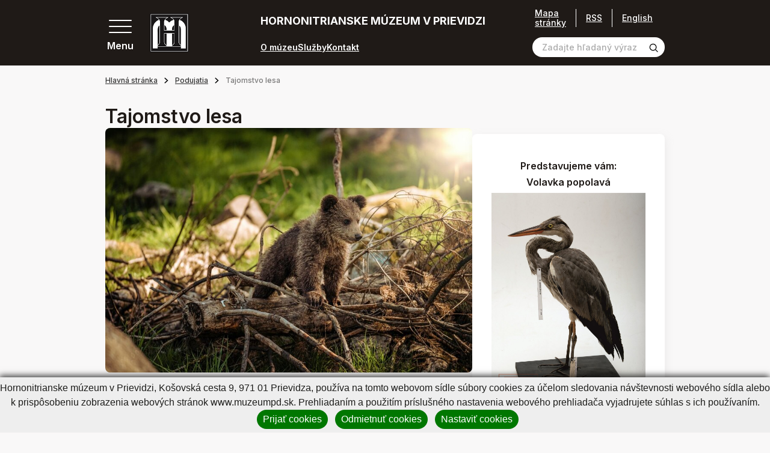

--- FILE ---
content_type: text/html; charset=UTF-8
request_url: https://www.muzeumpd.sk/podujatia/tajomstvo-lesa.html?page_id=15769
body_size: 32159
content:
<!DOCTYPE html>
<!--[if IE 8]><html class="no-js lt-ie9" lang="sk"><![endif]-->
<!--[if gt IE 8]><!-->
<html class="no-js" lang="sk"><!--<![endif]-->
<head>
    <meta charset="utf-8"/>
    <meta http-equiv="X-UA-Compatible" content="IE=edge">
    <meta name="viewport" content="width=device-width, initial-scale=1.0, maximum-scale=1.0, user-scalable=no">

            <title></title>


    <meta name="Generator" content="BUXUS">
    <meta name="author" content="">
    <meta name="designer" content="ui42 s.r.o">





    <link rel="preconnect" href="https://fonts.googleapis.com">
    <link rel="preconnect" href="https://fonts.gstatic.com" crossorigin="">
    <link href="https://fonts.googleapis.com/css2?family=Inter:wght@400;500;600;700&display=swap" rel="stylesheet">


    <link rel="stylesheet" media="print" href="/buxus/assets/css/print.css">

    <link rel="stylesheet" href="/buxus/assets/css/domain/muzeumpd.css">
    <meta name="robots" content="index, follow" />



<link rel="alternate" hreflang="sk" href="https://www.muzeumpd.sk/podujatia/tajomstvo-lesa.html?page_id=15769" />
<link rel="alternate" hreflang="en" href="https://www.muzeumpd.sk/hlavna-stranka/podujatia/tajomstvo-lesa.html?page_id=15769" />
<link rel="alternate" hreflang="x-default" href="https://www.muzeumpd.sk/podujatia/tajomstvo-lesa.html?page_id=15769" />

<meta property="og:title" content="">
<meta property="og:type" content="">
<meta property="og:description" content="">
<meta property="og:url" content="https://www.muzeumpd.sk/podujatia/tajomstvo-lesa.html?page_id=15769">
<meta property="og:locale" content="sk">


    <!--PAGE_ID: 15769 -->

    
    </head>
<body>

<svg width="0" height="0" class="d-none">
    <symbol id="email" viewBox="0 0 40 40" fill="none" xmlns="http://www.w3.org/2000/svg">
        <g clip-path="url(#clip0_70_4661)">
            <path d="M39.524 14.2913L35.2346 11.127V5.85938C35.2346 5.21219 34.7099 4.6875 34.0627 4.6875H26.6409L20.7034 0.234375C20.2867 -0.078125 19.7138 -0.078125 19.2971 0.234375L13.3596 4.6875H5.93774C5.29056 4.6875 4.76587 5.21219 4.76587 5.85938V11.127L0.476416 14.2913C0.176963 14.5123 0.000244141 14.8623 0.000244141 15.2344V38.8281C0.000244141 39.4753 0.524932 40 1.17212 40H38.8284C39.4756 40 40.0002 39.4753 40.0002 38.8281V15.2344C40.0002 14.8623 39.8235 14.5123 39.524 14.2913ZM37.6565 15.8261V19.1963L35.2346 20.4022V14.0395L37.6565 15.8261ZM20.0002 2.63672L22.7346 4.6875H17.2659L20.0002 2.63672ZM32.8909 7.03125V21.5692L20.0002 27.9878L7.10962 21.5692V7.03125H32.8909ZM4.76587 14.0395V20.4022L2.34399 19.1963V15.8261L4.76587 14.0395ZM2.34399 37.6562V21.8145L19.4779 30.3459C19.8068 30.5097 20.1936 30.5098 20.5226 30.3459L37.6565 21.8145V37.6562H2.34399Z" fill="black" stroke="black" stroke-width="0.5"/>
            <path d="M12.969 14.0625H27.0315C27.6787 14.0625 28.2034 13.5378 28.2034 12.8906C28.2034 12.2434 27.6787 11.7188 27.0315 11.7188H12.969C12.3218 11.7188 11.7971 12.2434 11.7971 12.8906C11.7971 13.5378 12.3218 14.0625 12.969 14.0625Z" fill="black" stroke="black" stroke-width="0.5"/>
            <path d="M12.969 18.75H20.0002C20.6474 18.75 21.1721 18.2253 21.1721 17.5781C21.1721 16.9309 20.6474 16.4062 20.0002 16.4062H12.969C12.3218 16.4062 11.7971 16.9309 11.7971 17.5781C11.7971 18.2253 12.3218 18.75 12.969 18.75Z" fill="black" stroke="black" stroke-width="0.5"/>
        </g>
        <defs>
            <clipPath id="clip0_70_4661">
                <rect width="40" height="40" fill="white" transform="translate(0.000244141)"/>
            </clipPath>
        </defs>
    </symbol>

    <symbol id="arrowRight" xmlns="http://www.w3.org/2000/svg" viewBox="0 0 9 14" fill="none"><path stroke="currentColor" stroke-width="2" d="m1 1 6 6-6 6"/></symbol>
    <symbol id="arrowLeft" xmlns="http://www.w3.org/2000/svg" viewBox="0 0 9 14" fill="none"><path stroke="currentColor" stroke-width="2" d="M8 13 2 7l6-6"/></symbol>
    <symbol id="arrowTop" xmlns="http://www.w3.org/2000/svg" viewBox="0 0 14 9" fill="none"><path stroke="currentColor" stroke-width="2" d="m1 8 6-6 6 6"/></symbol>
    <symbol id="arrowBottom" xmlns="http://www.w3.org/2000/svg" fill="none" viewBox="0 0 14 9"><path stroke="#0E1650" stroke-width="2" d="M13 1 7 7 1 1"/></symbol>

    <symbol id="image" xmlns="http://www.w3.org/2000/svg" viewBox="0 0 80 80" fill="none"><g fill="currentColor" stroke="currentColor" clip-path="url(#a)"><path d="M36.234 36.737c4.407 0 7.993-3.585 7.993-7.992s-3.586-7.992-7.993-7.992-7.992 3.585-7.992 7.992 3.585 7.992 7.992 7.992Zm0-11.297a3.309 3.309 0 0 1 3.305 3.305 3.309 3.309 0 0 1-3.305 3.305 3.308 3.308 0 0 1-3.304-3.304 3.309 3.309 0 0 1 3.304-3.306Z"/><path d="M77.079 5.781H2.92A2.924 2.924 0 0 0 0 8.702v62.77c0 1.61 1.31 2.921 2.921 2.921H77.08c1.61 0 2.921-1.31 2.921-2.92V8.702c0-1.611-1.31-2.922-2.921-2.922Zm-1.766 4.688v37.094L60.57 32.82a2.469 2.469 0 0 0-3.485.002l-20.85 20.85-13.319-13.317a2.45 2.45 0 0 0-1.744-.724c-.659 0-1.278.257-1.743.722L4.688 55.095V10.469h70.624ZM4.686 69.706v-7.982l16.485-16.485L34.49 58.557a2.453 2.453 0 0 0 1.745.724c.658 0 1.277-.257 1.742-.723l20.851-20.85 16.485 16.485v15.513H4.687Z"/></g><defs><clipPath id="a"><path fill="#fff" d="M0 0h80v80H0z"/></clipPath></defs></symbol>

    <svg id="facebook" xmlns="http://www.w3.org/2000/svg" viewBox="0 0 36 36" fill="none"><path fill="#000" d="M18 .422C8.29.422.422 8.289.422 18c0 9.71 7.867 17.578 17.578 17.578 9.71 0 17.578-7.867 17.578-17.578C35.578 8.29 27.711.422 18 .422Zm5.047 11.023s-1.86-.015-2.328-.015c-.703 0-1.172.61-1.172 1.226v2.586h3.5l-.399 3.524h-3.14v9h-3.555v-8.953h-3v-3.61H16v-3.406c0-1.899 2.11-3.57 3.578-3.57.219 0 3.469.03 3.469.03v3.188Z"/></svg>

    <symbol id="twitter" xmlns="http://www.w3.org/2000/svg" xmlns:xlink="http://www.w3.org/1999/xlink" viewBox="0 0 40 40" fill="none"><path fill="url(#a)" d="M0 0h40v40H0z"/><defs><pattern id="a" width="1" height="1" patternContentUnits="objectBoundingBox"><use xlink:href="#b" transform="scale(.00195)"/></pattern><image xlink:href="[data-uri]" id="b" width="512" height="512"/></defs></symbol>

    <symbol id="party" xmlns="http://www.w3.org/2000/svg" viewBox="0 0 80 80" fill="none"><g fill="currentColor" stroke="currentColor" clip-path="url(#a)"><path d="M24.72 22.965c-1.202-1.203-3.253-.763-3.852.834L.982 76.829c-.705 1.878 1.135 3.723 3.017 3.017L57.03 59.96c1.59-.596 2.042-2.644.834-3.852L24.72 22.965Zm-.741 5.887 9.63 9.631a42.414 42.414 0 0 0 8.472 22.076l-10.026 3.76c-7.498-7.8-11.325-18.707-10.306-29.52l2.23-5.947ZM17.66 69.717a37.232 37.232 0 0 1-5.733-8.726l5.66-15.093a42.14 42.14 0 0 0 9.735 20.195l-9.662 3.624Zm-7.919-2.898c.98 1.62 2.07 3.17 3.262 4.645L7.18 73.647l2.56-6.828Zm36.947-7.987a37.655 37.655 0 0 1-7.392-14.662l12.68 12.679-5.288 1.983ZM55.284 43.773c.915.916 2.4.916 3.315 0 8.816-8.817 17.402-6.09 17.488-6.062a2.344 2.344 0 0 0 1.482-4.447c-.462-.154-11.442-3.648-22.285 7.195a2.343 2.343 0 0 0 0 3.314ZM37.055 25.544c.915.915 2.399.915 3.314 0C51.212 14.7 47.718 3.722 47.564 3.259a2.344 2.344 0 0 0-4.447 1.483c.029.086 2.755 8.67-6.062 17.488a2.343 2.343 0 0 0 0 3.314ZM45.34 30.516a2.343 2.343 0 0 0 3.301 3.328c1.21-.603 4.969 1.66 7.057-.428 2.066-2.066-.129-5.748.42-7.038 1.291-.55 4.971 1.646 7.037-.42 2.067-2.066-.129-5.747.42-7.037 1.294-.55 4.972 1.646 7.038-.42s-.13-5.747.42-7.038c1.285-.547 4.973 1.645 7.037-.42 2.088-2.087-.17-5.852.428-7.056a2.344 2.344 0 0 0-3.328-3.3c-1.847 1.847-1.486 4.454-1.138 6.319-1.864-.348-4.472-.71-6.32 1.138-1.846 1.847-1.485 4.455-1.137 6.32-1.865-.349-4.473-.71-6.32 1.137-1.847 1.847-1.485 4.455-1.137 6.32-1.865-.348-4.473-.71-6.32 1.137-1.847 1.847-1.486 4.455-1.138 6.32-1.864-.348-4.472-.71-6.32 1.138ZM58.598 10.63a2.343 2.343 0 1 0-3.314-3.315 2.343 2.343 0 0 0 3.314 3.315ZM73.513 27.888a2.344 2.344 0 1 0 0-4.687 2.344 2.344 0 0 0 0 4.687ZM68.541 47.088a2.343 2.343 0 1 0 3.314 3.314 2.343 2.343 0 0 0-3.314-3.314ZM35.397 13.944a2.343 2.343 0 1 0-3.313-3.314 2.343 2.343 0 0 0 3.313 3.314Z"/></g><defs><clipPath id="a"><path fill="#fff" d="M0 0h80v80H0z"/></clipPath></defs></symbol>

    <symbol id="senior" xmlns="http://www.w3.org/2000/svg" viewBox="0 0 14 20" fill="none"><path fill="currentColor" d="M13.124 19.372 12.6 12.09a1.856 1.856 0 0 0-1.136-1.578 1.508 1.508 0 0 0-.371-1.49L6.652 4.526c.94-.366 1.494-1.287 1.494-2.085A2.341 2.341 0 0 0 5.902.002c-1.98-.083-3.148 2.18-1.975 3.743C2.03 4.356.89 6.15.887 7.76l-.012 5.77c-.001.322.259.587.586.587l.946-.002-.009 5.27c0 .323.261.586.585.586l2.304.004a.586.586 0 0 0 .58-.51l1.289-9.773c2.07 1.687 1.923 1.569 1.982 1.611-.322.562-.24 1.02-.203 1.537a.586.586 0 0 0 1.168-.083c-.034-.482-.097-.72.13-.982.397-.457 1.156-.209 1.2.397l.522 7.284a.586.586 0 0 0 1.169-.084ZM5.854 1.173a1.17 1.17 0 0 1 1.121 1.218c-.044 1.04-1.331 1.506-2.034.743-.703-.764-.129-2.004.912-1.96Zm-1.08 17.63L3.57 18.8l.008-4.687 1.812-.002-.618 4.691Zm.61-12.066a.586.586 0 0 0-.74.909l1.444 1.176-.542 4.116-3.498.006.01-5.17a3.22 3.22 0 0 1 3.127-3.066l5.075 5.137a.335.335 0 0 1-.453.496L5.385 6.737Z"/></symbol>

    <symbol id="school" xmlns="http://www.w3.org/2000/svg" viewBox="0 0 20 18" fill="none"><path fill="currentColor" d="M19.61 5.119a.586.586 0 0 0-.001-1.105L10.195.693a.586.586 0 0 0-.39 0L.391 4.014A.586.586 0 0 0 .39 5.12l3.729 1.325v3.823c0 .63.658 1.164 1.956 1.585 1.131.367 2.525.57 3.925.57s2.794-.203 3.925-.57c1.298-.421 1.956-.954 1.956-1.585V6.444l1.54-.547v5.296a1.765 1.765 0 0 0-1.177 1.662c0 .767.492 1.42 1.177 1.663v2.237a.586.586 0 1 0 1.172 0v-2.237a1.765 1.765 0 0 0 1.177-1.663c0-.766-.492-1.42-1.177-1.662V5.48l1.017-.361Zm-1.603 8.327a.592.592 0 1 1 .001-1.183.592.592 0 0 1-.001 1.183ZM10 1.866l7.659 2.703L10 7.292 2.341 4.569 10 1.866Zm4.71 8.312c-.113.113-.515.385-1.423.643-.968.277-2.135.429-3.287.429-1.152 0-2.32-.152-3.287-.428-.908-.26-1.31-.53-1.422-.644V6.861l4.513 1.604a.586.586 0 0 0 .392 0l4.513-1.604v3.317Z"/></symbol>

    <symbol id="megaphone" xmlns="http://www.w3.org/2000/svg" viewBox="0 0 80 80" fill="none"><path fill="currentColor" fill-rule="evenodd" stroke="currentColor" d="M52.532 12.362a5.625 5.625 0 0 0-8.91-2.967L19.27 28.534a1.875 1.875 0 0 0-.653 1.96l4.985 18.602c.192.725.8 1.265 1.543 1.37l30.662 4.4a5.626 5.626 0 0 0 6.232-7.023c-2.397-8.94-7.112-26.542-9.507-35.482Zm-3.622.97c2.395 8.94 7.11 26.542 9.507 35.482a1.874 1.874 0 0 1-2.078 2.34l-29.437-4.222-4.343-16.213 23.38-18.377a1.882 1.882 0 0 1 1.75-.305c.598.2 1.056.685 1.22 1.295Z" clip-rule="evenodd"/><path fill="currentColor" fill-rule="evenodd" stroke="currentColor" d="M22.24 29.525a1.879 1.879 0 0 0-2.298-1.327l-8.47 2.27a6.87 6.87 0 0 0-4.175 3.205 6.864 6.864 0 0 0-.687 5.215l2.395 8.945a6.871 6.871 0 0 0 3.204 4.172 6.869 6.869 0 0 0 5.218.688l8.47-2.27a1.872 1.872 0 0 0 1.325-2.295l-4.983-18.603Zm-3.138 2.78 4.012 14.98-6.66 1.785c-.8.215-1.652.103-2.37-.312a3.12 3.12 0 0 1-1.457-1.898l-2.395-8.942a3.126 3.126 0 0 1 2.21-3.828l6.66-1.785Z" clip-rule="evenodd"/><path fill="currentColor" fill-rule="evenodd" stroke="currentColor" d="M28.77 47.2a1.873 1.873 0 0 0-2.078 2.34l2.476 9.242c.252.94 1.18 1.53 2.14 1.36.247-.042.495-.097.745-.165 4.467-1.197 7.207-5.632 6.377-10.105a1.875 1.875 0 0 0-1.577-1.512L28.77 47.2Zm3.5 8.667-1.22-4.552 3.763.54a5.06 5.06 0 0 1-2.543 4.012Z" clip-rule="evenodd"/><path fill="currentColor" fill-rule="evenodd" stroke="currentColor" d="M30.312 48.57a1.867 1.867 0 0 0-1.543-1.37l-3.09-.445a1.908 1.908 0 0 0-.752.045l-6.53 1.75a1.88 1.88 0 0 0-1.19.97 1.87 1.87 0 0 0-.065 1.535s4.233 10.625 6.385 16.035a5.61 5.61 0 0 0 6.665 3.342 5.775 5.775 0 0 0 4.085-7.072l-3.965-14.79Zm-3.3 2.165 3.642 13.595a2.025 2.025 0 0 1-1.432 2.48 1.856 1.856 0 0 1-2.21-1.108l-5.608-14.075 4.123-1.105 1.485.213ZM72.04 24.857l-7.253 1.945a1.874 1.874 0 1 0 .97 3.62l7.253-1.942a1.876 1.876 0 0 0 1.328-2.296 1.879 1.879 0 0 0-2.298-1.327ZM64.755 11.238l-6.035 4.465a1.876 1.876 0 0 0-.392 2.622 1.873 1.873 0 0 0 2.622.393l6.035-4.465a1.876 1.876 0 0 0-2.23-3.015ZM73.738 40.258l-7.445-.968a1.876 1.876 0 1 0-.483 3.72l7.445.965a1.875 1.875 0 0 0 .483-3.718Z" clip-rule="evenodd"/></symbol>

    <symbol id="tickets" xmlns="http://www.w3.org/2000/svg" viewBox="0 0 22 22" fill="none"><path fill="currentColor" d="M21.071 14.914c.556-.215.929-.763.929-1.362v-2.776c0-.822-.67-1.491-1.492-1.491h-.152c.451-.585.41-1.43-.126-1.966l-1.963-1.963a1.468 1.468 0 0 0-1.62-.306.786.786 0 0 1-.867-.162.786.786 0 0 1-.163-.868 1.468 1.468 0 0 0-.306-1.62L13.348.437a1.494 1.494 0 0 0-2.11 0L2.392 9.285h-.9C.67 9.285 0 9.954 0 10.776v2.776c0 .6.373 1.147.929 1.362a.786.786 0 0 1 .499.728c0 .32-.2.613-.5.729A1.468 1.468 0 0 0 0 17.733v2.776C0 21.33.67 22 1.492 22h19.016C21.331 22 22 21.331 22 20.51v-2.776c0-.6-.373-1.147-.929-1.362a.786.786 0 0 1-.499-.729c0-.32.2-.612.5-.728ZM12.154 1.352a.198.198 0 0 1 .28 0l1.962 1.963c.049.049.064.122.037.182a2.088 2.088 0 0 0 .431 2.306 2.088 2.088 0 0 0 2.306.43.166.166 0 0 1 .182.039l1.963 1.962a.198.198 0 0 1 0 .28l-.771.77h-3.372L9.697 3.81l2.457-2.457ZM8.78 4.724l4.56 4.56h-9.12l4.56-4.56ZM1.294 20.51v-2.776c0-.07.041-.132.102-.155a2.088 2.088 0 0 0 1.326-1.936c0-.85-.533-1.628-1.326-1.935a.166.166 0 0 1-.102-.155v-2.776c0-.108.089-.197.198-.197h14.684v10.127H1.493a.198.198 0 0 1-.198-.197Zm19.412-6.957c0 .07-.041.132-.102.155a2.088 2.088 0 0 0-1.326 1.935c0 .85.533 1.629 1.326 1.936a.166.166 0 0 1 .102.155v2.776a.198.198 0 0 1-.198.197h-3.037V10.58h3.037c.11 0 .198.088.198.197v2.776Z"/><path fill="currentColor" d="M4.53 12.294h9.705v1.294H4.53v-1.294ZM4.53 14.883h9.705v1.294H4.53v-1.294ZM4.53 17.47h9.705v1.295H4.53V17.47Z"/></symbol>

    <symbol id="calendar" xmlns="http://www.w3.org/2000/svg" viewBox="0 0 80 80" fill="none"><path fill="currentColor" d="M43.125 35.938h-6.25v6.25h6.25v-6.25Z"/><path fill="currentColor" d="M70.625 6.25h-3.75V0h-6.25v6.25h-41.25V0h-6.25v6.25h-3.75C4.205 6.25 0 10.456 0 15.625v55C0 75.795 4.206 80 9.375 80h32.15a27.558 27.558 0 0 1-5.572-6.25H9.375a3.129 3.129 0 0 1-3.125-3.125v-41.25h67.5V35.953A27.564 27.564 0 0 1 80 41.525v-25.9c0-5.17-4.206-9.375-9.375-9.375Zm3.125 16.875H6.25v-7.5A3.129 3.129 0 0 1 9.375 12.5h3.75v6.25h6.25V12.5h41.25v6.25h6.25V12.5h3.75a3.129 3.129 0 0 1 3.125 3.125v7.5Z"/><path fill="currentColor" d="M58.906 37.813c-11.63 0-21.093 9.462-21.093 21.093S47.275 80 58.906 80 80 70.537 80 58.906c0-11.63-9.463-21.093-21.094-21.093Zm0 35.937c-8.185 0-14.843-6.659-14.843-14.844 0-8.185 6.658-14.843 14.843-14.843 8.185 0 14.844 6.658 14.844 14.843 0 8.185-6.659 14.844-14.844 14.844Z"/><path fill="currentColor" d="M61.875 48.438h-6.25V62.03h11.563v-6.25h-5.313v-7.343ZM30.625 48.438h-6.25v6.25h6.25v-6.25ZM18.125 48.438h-6.25v6.25h6.25v-6.25ZM18.125 35.938h-6.25v6.25h6.25v-6.25ZM18.125 60.938h-6.25v6.25h6.25v-6.25ZM30.625 35.938h-6.25v6.25h6.25v-6.25ZM30.625 60.938h-6.25v6.25h6.25v-6.25Z"/></symbol>

    <symbol id="calendar2" xmlns="http://www.w3.org/2000/svg" viewBox="0 0 40 40" fill="none"><g fill="currentColor" clip-path="url(#a)"><path d="M35.313 3.125h-1.875V0h-3.125v3.125H9.688V0H6.563v3.125H4.688A4.693 4.693 0 0 0 0 7.813v27.5A4.693 4.693 0 0 0 4.688 40h30.625A4.693 4.693 0 0 0 40 35.312v-27.5a4.693 4.693 0 0 0-4.687-4.687Zm1.562 32.188c0 .861-.7 1.562-1.562 1.562H4.688c-.862 0-1.563-.7-1.563-1.563V14.689h33.75v20.624Zm0-23.75H3.125v-3.75c0-.862.701-1.563 1.563-1.563h1.875v3.125h3.125V6.25h20.625v3.125h3.125V6.25h1.875c.861 0 1.562.7 1.562 1.563v3.75Z"/><path d="M9.063 17.969H5.938v3.125h3.125v-3.125ZM15.313 17.969h-3.125v3.125h3.125v-3.125ZM21.563 17.969h-3.125v3.125h3.125v-3.125ZM27.813 17.969h-3.125v3.125h3.125v-3.125ZM34.063 17.969h-3.125v3.125h3.125v-3.125ZM9.063 24.219H5.938v3.125h3.125v-3.125ZM15.313 24.219h-3.125v3.125h3.125v-3.125ZM21.563 24.219h-3.125v3.125h3.125v-3.125ZM27.813 24.219h-3.125v3.125h3.125v-3.125ZM9.063 30.469H5.938v3.125h3.125v-3.125ZM15.313 30.469h-3.125v3.125h3.125v-3.125ZM21.563 30.469h-3.125v3.125h3.125v-3.125ZM27.813 30.469h-3.125v3.125h3.125v-3.125ZM34.063 24.219h-3.125v3.125h3.125v-3.125Z"/></g><defs><clipPath id="a"><path fill="#fff" d="M0 0h40v40H0z"/></clipPath></defs></symbol>

    <symbol id="medal" xmlns="http://www.w3.org/2000/svg" viewBox="0 0 48 58" fill="none"><path fill="currentColor" stroke="currentColor" d="M1.758 50.991a1.653 1.653 0 0 1-.113-1.764l.113 1.764Zm0 0a1.652 1.652 0 0 0 1.643.655l5.988-1.121 2.295 5.637c.24.592.8.991 1.438 1.028h.003l.09.002c.603 0 1.16-.327 1.452-.86l-12.91-5.34Zm44.484 0a1.65 1.65 0 0 1-1.643.655l1.643-.655Zm0 0c.375-.516.42-1.203.113-1.764l-.113 1.764ZM8.777 36.18 1.646 49.227h44.709l-7.131-13.046c3.505-3.696 5.744-8.896 5.744-14.399 0-11.565-9.402-20.974-20.961-20.974-11.566 0-20.975 9.409-20.975 20.974 0 5.604 2.291 10.748 5.745 14.398Zm5.89 20.151 7.475-13.674c.82.064 2.325.12 3.713.008l7.479 13.667c.307.561.893.885 1.538.858h.007a1.654 1.654 0 0 0 1.438-1.028l-.463-.189.463.189 2.295-5.637 5.986 1.12-29.93 4.686Zm7.205-14.2c.708.074 2.628.175 4.264.006l-4.275-.006h.011Zm-9.929 5.896a1.655 1.655 0 0 0-1.839-1.002l-3.883.728 5.088-9.308a20.904 20.904 0 0 0 7.397 3.603l-5.271 9.642-1.492-3.663Zm24.114 0-1.492 3.665-5.275-9.64a20.886 20.886 0 0 0 7.403-3.604l5.086 9.305-3.885-.728h-.003a1.657 1.657 0 0 0-1.834 1.002ZM24.007 4.115c9.733 0 17.653 7.926 17.653 17.667 0 9.695-7.919 17.653-17.672 17.653-9.66-.01-17.648-7.92-17.648-17.653 0-9.74 7.925-17.667 17.667-17.667Z"/></symbol>

    <symbol id="childOld" xmlns="http://www.w3.org/2000/svg" viewBox="0 0 20 20" fill="none"><path fill="currentColor" d="M8.569 11.09c0-1.065-.867-1.93-1.931-1.93-1.065 0-1.931.865-1.931 1.93h1.172a.76.76 0 0 1 1.518 0h1.172ZM13.362 9.16c-1.065 0-1.93.865-1.93 1.93h1.171a.76.76 0 0 1 1.518 0h1.172c0-1.065-.866-1.93-1.93-1.93ZM10 14.518c-.74 0-1.436-.397-1.813-1.037l-1.01.596A3.291 3.291 0 0 0 10 15.69a3.291 3.291 0 0 0 2.822-1.613l-1.009-.596A2.114 2.114 0 0 1 10 14.518Z"/><path fill="#000" d="M19.238 9.014a2.59 2.59 0 0 0-1.351-.715A8.304 8.304 0 0 0 10 2.566h-.393c-.943 0-1.71-.767-1.71-1.71H6.723c0 .64.21 1.232.565 1.71h-.372c-.943 0-1.71-.767-1.71-1.71H4.035c0 1.273.83 2.355 1.977 2.736a8.29 8.29 0 0 0-3.899 4.707 2.59 2.59 0 0 0-1.35.716A2.588 2.588 0 0 0 0 10.855c0 .687.265 1.335.746 1.824.376.383.85.635 1.367.733A8.304 8.304 0 0 0 10 19.144a8.304 8.304 0 0 0 7.887-5.732c.517-.098.991-.35 1.367-.733.481-.49.746-1.137.746-1.824 0-.695-.27-1.348-.762-1.84Zm-1.813 3.272-.44.008-.114.425A7.128 7.128 0 0 1 10 17.973a7.128 7.128 0 0 1-6.87-5.254l-.116-.425-.44-.008a1.438 1.438 0 0 1-1.402-1.43c0-.383.149-.742.419-1.013.263-.262.612-.411.984-.418l.44-.008.114-.425A7.128 7.128 0 0 1 10 3.738c1.06 0 1.92.862 1.92 1.921 0 1.06-.86 1.92-1.92 1.92s-1.92-.86-1.92-1.92H6.906A3.096 3.096 0 0 0 10 8.752a3.096 3.096 0 0 0 2.78-4.447 7.12 7.12 0 0 1 4.09 4.687l.115.425.44.008c.372.007.721.156.984.418.27.27.42.63.42 1.012 0 .775-.63 1.416-1.404 1.431Z"/></symbol>

    <symbol id="child" xmlns="http://www.w3.org/2000/svg" viewBox="0 0 20 20" fill="none"><path fill="currentColor" d="M8.569 11.09c0-1.065-.867-1.93-1.931-1.93-1.065 0-1.931.865-1.931 1.93h1.172a.76.76 0 0 1 1.518 0h1.172ZM13.362 9.16c-1.064 0-1.93.865-1.93 1.93h1.171a.76.76 0 0 1 1.518 0h1.172c0-1.065-.866-1.93-1.93-1.93ZM10 14.518c-.74 0-1.436-.397-1.813-1.037l-1.01.596A3.291 3.291 0 0 0 10 15.69a3.291 3.291 0 0 0 2.822-1.613l-1.009-.596A2.114 2.114 0 0 1 10 14.518Z"/><path fill="currentColor" d="M19.238 9.014a2.59 2.59 0 0 0-1.351-.715A8.304 8.304 0 0 0 10 2.566h-.393c-.943 0-1.71-.767-1.71-1.71H6.723c0 .64.21 1.232.565 1.71h-.372c-.943 0-1.71-.767-1.71-1.71H4.035c0 1.273.83 2.355 1.977 2.736a8.29 8.29 0 0 0-3.899 4.707 2.59 2.59 0 0 0-1.35.716A2.588 2.588 0 0 0 0 10.855c0 .687.265 1.335.746 1.824.376.383.85.635 1.367.733A8.304 8.304 0 0 0 10 19.144a8.304 8.304 0 0 0 7.887-5.732c.517-.098.991-.35 1.367-.733.481-.49.746-1.137.746-1.824 0-.695-.27-1.348-.762-1.84Zm-1.813 3.272-.44.008-.114.425A7.128 7.128 0 0 1 10 17.973a7.128 7.128 0 0 1-6.87-5.254l-.116-.425-.44-.008a1.438 1.438 0 0 1-1.402-1.43c0-.383.149-.742.419-1.013.263-.262.612-.411.984-.418l.44-.008.114-.425A7.128 7.128 0 0 1 10 3.738c1.06 0 1.92.862 1.92 1.921 0 1.06-.86 1.92-1.92 1.92s-1.92-.86-1.92-1.92H6.906A3.096 3.096 0 0 0 10 8.752a3.096 3.096 0 0 0 2.78-4.447 7.12 7.12 0 0 1 4.09 4.687l.115.425.44.008c.372.007.721.156.984.418.27.27.42.63.42 1.012 0 .775-.63 1.416-1.404 1.431Z"/></symbol>

    <symbol id="search" xmlns="http://www.w3.org/2000/svg" viewBox="0 0 19 19" fill="none"><path fill="currentColor" d="M8.333 15.833a7.5 7.5 0 1 1 0-15 7.5 7.5 0 0 1 0 15Zm0-13.333a5.833 5.833 0 1 0 0 11.666 5.833 5.833 0 0 0 0-11.666Z"/><path fill="currentColor" d="m13.925 12.741-1.183 1.184 4.416 4.408a.833.833 0 0 0 1.175 0 .834.834 0 0 0 0-1.175l-4.408-4.417Z"/></symbol>

    <symbol id="cross" xmlns="http://www.w3.org/2000/svg" viewBox="0 0 26 26" fill="none"><path fill="currentColor" stroke="currentColor" stroke-width=".4" d="M2.385.97.97 2.386 11.556 12.97.97 23.557l1.415 1.414L12.97 14.385 23.556 24.97l1.415-1.414L14.384 12.97 24.971 2.385 23.556.97 12.97 11.557 2.385.97Z"/></symbol>

    <symbol id="download" xmlns="http://www.w3.org/2000/svg" fill="none" viewBox="0 0 14 13"><g clip-path="url(#a)"><path fill="currentColor" d="M10.68 6.663 7 10.343l-3.68-3.68.677-.676L6.521 8.51V0h.958v8.51l2.524-2.523.676.676Zm2.445 4.63H.875v.957h12.25v-.957Z"/></g><defs><clipPath id="a"><path fill="currentColor" d="M.875 0h12.25v12.25H.875z"/></clipPath></defs></symbol>

    <symbol id="link" xmlns="http://www.w3.org/2000/svg" fill="none" viewBox="0 0 26 26"><path fill="currentColor" d="m11.069 19.735-3.075 2.98a3.334 3.334 0 0 1-4.614 0 3.092 3.092 0 0 1 0-4.47l6.151-5.961a3.335 3.335 0 0 1 4.613 0 1.112 1.112 0 0 0 1.537 0 1.031 1.031 0 0 0 0-1.49c-2.123-2.058-5.564-2.058-7.687 0l-6.152 5.96a5.154 5.154 0 0 0 0 7.452c2.123 2.059 5.565 2.059 7.69 0l3.075-2.98a1.031 1.031 0 0 0 0-1.49 1.112 1.112 0 0 0-1.538 0Z"/><path fill="currentColor" d="M24.145 1.807c-2.141-2.076-5.613-2.076-7.753 0l-3.72 3.609a1.04 1.04 0 0 0 0 1.503 1.12 1.12 0 0 0 1.55 0l3.72-3.608a3.362 3.362 0 0 1 4.652 0 3.122 3.122 0 0 1 0 4.511l-6.822 6.617a3.36 3.36 0 0 1-4.65 0 1.12 1.12 0 0 0-1.55 0 1.041 1.041 0 0 0 0 1.504c2.14 2.076 5.61 2.076 7.75 0l6.823-6.617a5.204 5.204 0 0 0 0-7.519Z"/></symbol>

    <symbol id="file" xmlns="http://www.w3.org/2000/svg" fill="none" viewBox="0 0 30 30"><g fill="currentColor" clip-path="url(#a)"><path d="M18.475 17.153a.937.937 0 0 0-1.326 0l-1.212 1.212V12.66a.937.937 0 1 0-1.874 0v5.704l-1.212-1.212a.937.937 0 0 0-1.326 1.325c3.023 3.023 2.875 2.915 3.116 3.015a.937.937 0 0 0 1.022-.203l2.812-2.812a.937.937 0 0 0 0-1.325ZM19.686 25.314h-9.372a.937.937 0 0 1 0-1.875h9.372a.937.937 0 0 1 0 1.875Z"/><path d="M26.247 9.367a.937.937 0 0 0-.275-.65C17.011-.245 17.506.22 17.317.118c-.303-.161.552-.11-11.528-.11a2.038 2.038 0 0 0-2.036 2.035v25.921c0 1.123.913 2.036 2.036 2.036h18.423a2.038 2.038 0 0 0 2.035-2.036V9.367Zm-8.435-1.085V3.208l5.235 5.235c-5.446 0-5.082.002-5.107-.003a.161.161 0 0 1-.128-.158Zm6.56 19.682a.161.161 0 0 1-.16.161H5.789a.161.161 0 0 1-.162-.16V2.042c0-.089.073-.16.162-.16h10.148v6.399c0 1.122.914 2.036 2.036 2.036h6.4v17.646Z"/></g><defs><clipPath id="a"><path fill="#fff" d="M0 0h30v30H0z"/></clipPath></defs></symbol>

    <symbol id="user" xmlns="http://www.w3.org/2000/svg" fill="none" viewBox="0 0 30 30"><g clip-path="url(#a)"><path fill="currentColor" d="M5.668 30h18.664a2.553 2.553 0 0 0 2.55-2.55v-6.896a7.532 7.532 0 0 0-7.524-7.524h-8.716a7.533 7.533 0 0 0-7.524 7.524v6.896A2.553 2.553 0 0 0 5.668 30Zm-.675-9.446a5.655 5.655 0 0 1 5.649-5.649h8.716a5.655 5.655 0 0 1 5.649 5.65v6.895a.676.676 0 0 1-.675.675h-2.848V21.68a.938.938 0 0 0-1.875 0v6.445h-9.218V21.68a.938.938 0 0 0-1.875 0v6.445H5.668a.676.676 0 0 1-.675-.675v-6.896ZM15 12.084a6.041 6.041 0 1 0-6.042-6.042A6.049 6.049 0 0 0 15 12.083Zm0-10.209a4.167 4.167 0 1 1 0 8.334 4.167 4.167 0 0 1 0-8.334Z"/></g><defs><clipPath id="a"><path fill="#fff" d="M0 0h30v30H0z"/></clipPath></defs></symbol>

    <symbol id="print" xmlns="http://www.w3.org/2000/svg" fill="none" viewBox="0 0 24 24"><path fill="currentColor" d="M22.133 6.277h-2.545v-4.63a.8.8 0 0 0-.8-.8H5.212a.8.8 0 0 0-.8.8v4.63H1.867C.837 6.277 0 7.114 0 8.143v8.049c0 1.03.837 1.867 1.867 1.867h2.545v4.294a.8.8 0 0 0 .8.8h13.576a.8.8 0 0 0 .8-.8V18.06h2.545c1.03 0 1.867-.838 1.867-1.867V8.143c0-1.029-.837-1.866-1.867-1.866Zm-16.12-3.83h11.975v3.83H6.012v-3.83Zm11.975 19.106H6.012v-6.545h11.976v6.545Zm.8-10.579H16.75a.8.8 0 0 1 0-1.6h2.037a.8.8 0 0 1 0 1.6Z"/></symbol>

    <symbol id="image2" xmlns="http://www.w3.org/2000/svg" fill="none" viewBox="0 0 25 25"><path fill="currentColor" d="M19.938 22.656H5.063a2.719 2.719 0 0 1-2.72-2.718V5.063a2.719 2.719 0 0 1 2.72-2.72h14.875a2.718 2.718 0 0 1 2.718 2.72v14.875a2.718 2.718 0 0 1-2.718 2.718ZM5.063 3.906a1.156 1.156 0 0 0-1.157 1.156v14.875a1.156 1.156 0 0 0 1.156 1.157h14.875a1.156 1.156 0 0 0 1.157-1.157V5.063a1.156 1.156 0 0 0-1.157-1.156H5.063Z"/><path fill="#3D4169" d="M3.125 19.594a.79.79 0 0 1-.594-.271.78.78 0 0 1 .094-1.104l5.333-4.5a2.084 2.084 0 0 1 2.813.114l2.531 2.532a.52.52 0 0 0 .677 0l2.459-1.782a2.084 2.084 0 0 1 2.541 0l3.386 2.698a.785.785 0 1 1-.98 1.23l-3.375-2.709a.52.52 0 0 0-.635 0l-2.458 1.906a2.083 2.083 0 0 1-2.72-.187l-2.53-2.584a.52.52 0 0 0-.698 0l-5.344 4.48a.75.75 0 0 1-.5.177ZM15.625 12.24a2.864 2.864 0 1 1 0-5.73 2.864 2.864 0 0 1 0 5.73Zm0-4.167a1.302 1.302 0 1 0 0 2.604 1.302 1.302 0 0 0 0-2.604Z"/></symbol>

    <symbol id="zoom" xmlns="http://www.w3.org/2000/svg" fill="none" viewBox="0 0 22 22"><path fill="currentColor" d="M9.166 16.5A7.333 7.333 0 1 1 16.5 9.166 7.342 7.342 0 0 1 9.166 16.5Zm0-12.834a5.5 5.5 0 1 0 0 11 5.5 5.5 0 0 0 0-11Z"/><path fill="currentColor" d="M18.333 19.25a.917.917 0 0 1-.648-.269l-4.583-4.583a.917.917 0 0 1 1.296-1.296l4.583 4.583a.917.917 0 0 1-.648 1.565ZM11.917 10.083h-5.5a.917.917 0 1 1 0-1.833h5.5a.916.916 0 0 1 0 1.833Z"/><path fill="currentColor" d="M9.167 12.833a.916.916 0 0 1-.917-.916v-5.5a.917.917 0 1 1 1.833 0v5.5a.916.916 0 0 1-.916.916Z"/></symbol>

    <symbol id="text" xmlns="http://www.w3.org/2000/svg" fill="none" viewBox="0 0 30 30"><g fill="currentColor" clip-path="url(#a)"><path d="M30 22.941V7.06h-8.823V4.412h2.646V2.647h-7.058v1.765h2.647v2.647H0V22.94h19.412v2.647h-2.647v1.765h7.058v-1.765h-2.646v-2.647H30ZM28.235 8.824v12.353h-7.058V8.824h7.058ZM1.765 21.177V8.824h17.647v12.353H1.765Z"/><path d="M3.53 10.588v3.53h1.764v-1.765H7.06v5.294H5.294v1.765h5.294v-1.765H8.824v-5.294h1.764v1.765h1.765v-3.53H3.529Z"/></g><defs><clipPath id="a"><path fill="#fff" d="M0 0h30v30H0z"/></clipPath></defs></symbol>

    <symbol id="videoPlay" xmlns="http://www.w3.org/2000/svg" xmlns:xlink="http://www.w3.org/1999/xlink" viewBox="0 0 61 61" xml:space="preserve"><circle fill="#FFF" __fill-opacity=".26" cx="30.5" cy="30.5" r="30.5"/><defs><path id="a" d="M6 6h49v49H6z"/></defs><clipPath id="b"><use xlink:href="#a" overflow="visible"/></clipPath><g clip-path="url(#b)"><path fill="#333" __fill-opacity=".6" d="M30.5 6C17.025 6 6 17.025 6 30.5S17.025 55 30.5 55 55 43.975 55 30.5 43.975 6 30.5 6zm-6.125 36.75v-24.5L42.75 30.5 24.375 42.75z"/></g></symbol>
</svg>

<header class="header">
    <div class="container">
        <div class="header__inner">
            <div class="header__wrapper">
                <button class="hamburger-menu" data-hamburger="">
                    <div class="hamburger-menu__lines">
                        <div class="hamburger-menu__line hamburger-menu__line--one"></div>
                        <div class="hamburger-menu__line hamburger-menu__line--two"></div>
                        <div class="hamburger-menu__line hamburger-menu__line--three"></div>
                    </div>
                    <div class="hamburger-menu__title hamburger-menu__title--open">Menu</div>
                    <div class="hamburger-menu__title hamburger-menu__title--close">Zavrieť</div>
                </button>

                <a href="/" class="logo">
                    <img src="/buxus/images/image_2316453c046476df.png" alt="Logo HORNONITRIANSKE MÚZEUM V PRIEVIDZI">
                </a>

                <div class="page-name">
                    HORNONITRIANSKE MÚZEUM V PRIEVIDZI                </div>

                                <nav class="main-nav">
                                                                    <a href="https://www.muzeumpd.sk/hlavna-stranka-2/o-muzeu.html?page_id=160" class="main-nav__item">
                                                                O múzeu                            
                        </a>
                                                                                    <a href="https://www.muzeumpd.sk/hlavna-stranka-2/sluzby.html?page_id=301" class="main-nav__item">
                                                                Služby                            
                        </a>
                                                                                    <a href="https://www.muzeumpd.sk/hlavna-stranka-2/kontakt.html?page_id=183" class="main-nav__item">
                                                                Kontakt                            
                        </a>
                                                        </nav>
                
                                <div class="header-links">
                                            <a href="https://www.muzeumpd.sk/mapa-stranky.html?page_id=165"
                       class="header-links__link">Mapa stránky</a>
                                        <a href="https://www.muzeumpd.sk/rss.html?page_id=166"
                       class="header-links__link">RSS</a>
                                        <a href="https://www.muzeumpd.sk/en/about-us.html?page_id=239"
           class="header-links__link">
            English
        </a>
                    </div>
                
                <div class="header-search">
                    <button class="header-search__button" data-search-button="open">
                        <svg data-search-icon="" width="26" height="26">
                            <use xlink:href="#search"></use>
                        </svg>

                        <svg data-cross-icon="" width="26" height="26" class="d-none">
                            <use xlink:href="#cross"></use>
                        </svg>
                    </button>

                    <div class="header-search__form d-none d-md-block" data-search-form="">
                        <form id="search-form" method="get" data-search-input=""
                              action="https://www.muzeumpd.sk/vysledky-vyhladavania.html?page_id=9526">
                            <div class="header-search__input-wrap">
                                <input type="text" class="form-control" name="term" id="search-text" autocomplete="off"
                                       placeholder="Zadajte hľadaný výraz"
                                       value=""/>
                                <button type="submit" class="header-search__submit-button">
                                    <svg width="15" height="15">
                                        <use xlink:href="#search"></use>
                                    </svg>
                                </button>
                            </div>

                        </form>
                    </div>
                </div>
            </div>

            
            <div class="menu" data-menu-wrapper="" data-level-active="1">
                <div class="menu-items">
                    <ul class="menu-list menu-list--level1" data-menu="">

                                                    <li class="menu-item menu-item--level1">
                    <span class="menu-item__link-wrap">
                        <a href="https://www.muzeumpd.sk/hlavna-stranka-2/o-muzeu.html?page_id=160"
                           class="menu-item__link "
                           data-menu-link="">O múzeu</a>

                            <button class="menu-item__link-button" data-submenu-toggle="">
                                <span class="icon">
                                    <svg class="arrow-icon" width="12" height="7">
                                        <use xlink:href="#arrowTop"></use>
                                    </svg>
                                </span>
                            </button>

                    </span>

                                                            <ul class="menu-list menu-list--level2" data-submenu="2">
                                                                    <li class="menu-item menu-item--level2">
                                    <span class="menu-item__link-wrap">
                                        <a href="https://www.muzeumpd.sk/o-muzeu/muzeum-zajtrajska.html?page_id=308"
                                           class="menu-item__link "
                                           data-menu-link="">Múzeum zajtrajška</a>

                                            <button class="menu-item__link-button" data-submenu-toggle="">
                                                <span class="icon">
                                                    <svg class="arrow-icon" width="12" height="7">
                                                        <use xlink:href="#arrowTop"></use>
                                                    </svg>
                                                </span>
                                            </button>

                                    </span>
                                                                        </li>
                                                                <li class="menu-item menu-item--level2">
                                    <span class="menu-item__link-wrap">
                                        <a href="https://www.muzeumpd.sk/hlavna-stranka-2/o-muzeu/muzeum-vcera.html?page_id=303"
                                           class="menu-item__link "
                                           data-menu-link="">Múzeum včera</a>

                                            <button class="menu-item__link-button" data-submenu-toggle="">
                                                <span class="icon">
                                                    <svg class="arrow-icon" width="12" height="7">
                                                        <use xlink:href="#arrowTop"></use>
                                                    </svg>
                                                </span>
                                            </button>

                                    </span>
                                                                        </li>
                                                                <li class="menu-item menu-item--level2">
                                    <span class="menu-item__link-wrap">
                                        <a href="https://www.muzeumpd.sk/hlavna-stranka-2/o-muzeu/muzeum-dnes.html?page_id=341"
                                           class="menu-item__link "
                                           data-menu-link="">Múzeum dnes</a>

                                            <button class="menu-item__link-button" data-submenu-toggle="">
                                                <span class="icon">
                                                    <svg class="arrow-icon" width="12" height="7">
                                                        <use xlink:href="#arrowTop"></use>
                                                    </svg>
                                                </span>
                                            </button>

                                    </span>
                                                                        </li>
                                                                <li class="menu-item menu-item--level2">
                                    <span class="menu-item__link-wrap">
                                        <a href="https://www.muzeumpd.sk/hlavna-stranka-2/o-muzeu/cinnost-muzea.html?page_id=378"
                                           class="menu-item__link "
                                           data-menu-link="">Činnosť múzea</a>

                                            <button class="menu-item__link-button" data-submenu-toggle="">
                                                <span class="icon">
                                                    <svg class="arrow-icon" width="12" height="7">
                                                        <use xlink:href="#arrowTop"></use>
                                                    </svg>
                                                </span>
                                            </button>

                                    </span>
                                                                        </li>
                                                                <li class="menu-item menu-item--level2">
                                    <span class="menu-item__link-wrap">
                                        <a href="https://www.muzeumpd.sk/hlavna-stranka-2/o-muzeu/povinne-zverejnovane-informacie.html?page_id=1641"
                                           class="menu-item__link "
                                           data-menu-link="">Povinne zverejňované informácie</a>

                                            <button class="menu-item__link-button" data-submenu-toggle="">
                                                <span class="icon">
                                                    <svg class="arrow-icon" width="12" height="7">
                                                        <use xlink:href="#arrowTop"></use>
                                                    </svg>
                                                </span>
                                            </button>

                                    </span>
                                                                            <ul class="menu-list menu-list--level3" data-submenu="3">
                                                                                    <li class="menu-item menu-item--level3">
                                            <a href="https://www.muzeumpd.sk/hlavna-stranka-2/o-muzeu/povinne-zverejnovane-informacie/nove-kvartalne-spravy-2023.html?page_id=15056"
                                               class="menu-item__link ">
                                                    Nové kvartálne správy od 2023
                                            </a>
                                        </li>
                                                                                <li class="menu-item menu-item--level3">
                                            <a href="https://www.muzeumpd.sk/hlavna-stranka-2/o-muzeu/povinne-zverejnovane-informacie/suhrnne-spravy-o-zakazkach-s-nizkou-hodnotou.html?page_id=1964"
                                               class="menu-item__link ">
                                                    Súhrnné správy o zákazkách s nízkou hodnotou
                                            </a>
                                        </li>
                                                                                <li class="menu-item menu-item--level3">
                                            <a href="https://www.muzeumpd.sk/hlavna-stranka-2/o-muzeu/povinne-zverejnovane-informacie/suhrnne-spravy-o-zmluvach-10-ods.-10.html?page_id=7482"
                                               class="menu-item__link ">
                                                    Súhrnné správy o zmluvách § 10 ods. 10 a 11
                                            </a>
                                        </li>
                                                                                <li class="menu-item menu-item--level3">
                                            <a href="https://www.muzeumpd.sk/o-muzeu/povinne-zverejnovane-informacie/suhrnne-spravy-o-zakazkach-z-e-trhoviska.html?page_id=5207"
                                               class="menu-item__link ">
                                                    Súhrnné správy o zákazkách zadaných na e-trhovisku
                                            </a>
                                        </li>
                                                                                <li class="menu-item menu-item--level3">
                                            <a href="https://www.muzeumpd.sk/hlavna-stranka-2/o-muzeu/povinne-zverejnovane-informacie/faktury.html?page_id=1772"
                                               class="menu-item__link ">
                                                    Faktúry
                                            </a>
                                        </li>
                                                                                <li class="menu-item menu-item--level3">
                                            <a href="https://www.muzeumpd.sk/hlavna-stranka-2/o-muzeu/povinne-zverejnovane-informacie/verejne-obstaravanie.html?page_id=3342"
                                               class="menu-item__link ">
                                                    Verejné obstarávanie
                                            </a>
                                        </li>
                                                                                <li class="menu-item menu-item--level3">
                                            <a href="https://www.muzeumpd.sk/hlavna-stranka-2/o-muzeu/povinne-zverejnovane-informacie/vyrocne-spravy.html?page_id=8406"
                                               class="menu-item__link ">
                                                    Výročné správy
                                            </a>
                                        </li>
                                                                                <li class="menu-item menu-item--level3">
                                            <a href="https://www.muzeumpd.sk/hlavna-stranka-2/o-muzeu/povinne-zverejnovane-informacie/objednavky.html?page_id=1771"
                                               class="menu-item__link ">
                                                    Objednávky
                                            </a>
                                        </li>
                                                                                <li class="menu-item menu-item--level3">
                                            <a href="https://www.muzeumpd.sk/hlavna-stranka-2/o-muzeu/povinne-zverejnovane-informacie/zmluvy.html?page_id=1770"
                                               class="menu-item__link ">
                                                    Zmluvy
                                            </a>
                                        </li>
                                                                            </ul>
                                                                    </li>
                                                                <li class="menu-item menu-item--level2">
                                    <span class="menu-item__link-wrap">
                                        <a href="https://www.muzeumpd.sk/hlavna-stranka-2/o-muzeu/dokumenty.html?page_id=302"
                                           class="menu-item__link "
                                           data-menu-link="">Dokumenty</a>

                                            <button class="menu-item__link-button" data-submenu-toggle="">
                                                <span class="icon">
                                                    <svg class="arrow-icon" width="12" height="7">
                                                        <use xlink:href="#arrowTop"></use>
                                                    </svg>
                                                </span>
                                            </button>

                                    </span>
                                                                        </li>
                                                                <li class="menu-item menu-item--level2">
                                    <span class="menu-item__link-wrap">
                                        <a href="https://www.muzeumpd.sk/hlavna-stranka-2/o-muzeu/elektronicke-aukcie.html?page_id=4027"
                                           class="menu-item__link "
                                           data-menu-link="">eAukcie</a>

                                            <button class="menu-item__link-button" data-submenu-toggle="">
                                                <span class="icon">
                                                    <svg class="arrow-icon" width="12" height="7">
                                                        <use xlink:href="#arrowTop"></use>
                                                    </svg>
                                                </span>
                                            </button>

                                    </span>
                                                                        </li>
                                                            </ul>
                                                    </li>
                                                <li class="menu-item menu-item--level1">
                    <span class="menu-item__link-wrap">
                        <a href="https://www.muzeumpd.sk/hlavna-stranka-2/muzejne-fondy.html?page_id=354"
                           class="menu-item__link "
                           data-menu-link="">Múzejné fondy</a>

                            <button class="menu-item__link-button" data-submenu-toggle="">
                                <span class="icon">
                                    <svg class="arrow-icon" width="12" height="7">
                                        <use xlink:href="#arrowTop"></use>
                                    </svg>
                                </span>
                            </button>

                    </span>

                                                            <ul class="menu-list menu-list--level2" data-submenu="2">
                                                                    <li class="menu-item menu-item--level2">
                                    <span class="menu-item__link-wrap">
                                        <a href="https://www.muzeumpd.sk/hlavna-stranka-2/muzejne-fondy/zbierky-muzea.html?page_id=355"
                                           class="menu-item__link "
                                           data-menu-link="">Zbierky múzea</a>

                                            <button class="menu-item__link-button" data-submenu-toggle="">
                                                <span class="icon">
                                                    <svg class="arrow-icon" width="12" height="7">
                                                        <use xlink:href="#arrowTop"></use>
                                                    </svg>
                                                </span>
                                            </button>

                                    </span>
                                                                            <ul class="menu-list menu-list--level3" data-submenu="3">
                                                                                    <li class="menu-item menu-item--level3">
                                            <a href="https://www.muzeumpd.sk/muzejne-fondy/zbierky-muzea/fond-archeologie.html?page_id=367"
                                               class="menu-item__link ">
                                                    Archeológia
                                            </a>
                                        </li>
                                                                                <li class="menu-item menu-item--level3">
                                            <a href="https://www.muzeumpd.sk/hlavna-stranka-2/muzejne-fondy/zbierky-muzea/botanika.html?page_id=368"
                                               class="menu-item__link ">
                                                    Botanika
                                            </a>
                                        </li>
                                                                                <li class="menu-item menu-item--level3">
                                            <a href="https://www.muzeumpd.sk/hlavna-stranka-2/muzejne-fondy/zbierky-muzea/etnologia.html?page_id=369"
                                               class="menu-item__link ">
                                                    Etnológia
                                            </a>
                                        </li>
                                                                                <li class="menu-item menu-item--level3">
                                            <a href="https://www.muzeumpd.sk/hlavna-stranka-2/muzejne-fondy/zbierky-muzea/historicke-dokumenty.html?page_id=372"
                                               class="menu-item__link ">
                                                    Historické dokumenty
                                            </a>
                                        </li>
                                                                                <li class="menu-item menu-item--level3">
                                            <a href="https://www.muzeumpd.sk/hlavna-stranka-2/muzejne-fondy/zbierky-muzea/historia.html?page_id=371"
                                               class="menu-item__link ">
                                                    História
                                            </a>
                                        </li>
                                                                                <li class="menu-item menu-item--level3">
                                            <a href="https://www.muzeumpd.sk/hlavna-stranka-2/muzejne-fondy/zbierky-muzea/geologia.html?page_id=370"
                                               class="menu-item__link ">
                                                    Geológia
                                            </a>
                                        </li>
                                                                                <li class="menu-item menu-item--level3">
                                            <a href="https://www.muzeumpd.sk/hlavna-stranka-2/muzejne-fondy/zbierky-muzea/numizmatika.html?page_id=373"
                                               class="menu-item__link ">
                                                    Numizmatika
                                            </a>
                                        </li>
                                                                                <li class="menu-item menu-item--level3">
                                            <a href="https://www.muzeumpd.sk/hlavna-stranka-2/muzejne-fondy/zbierky-muzea/vytvarne-umenie.html?page_id=377"
                                               class="menu-item__link ">
                                                    Výtvarné umenie
                                            </a>
                                        </li>
                                                                                <li class="menu-item menu-item--level3">
                                            <a href="https://www.muzeumpd.sk/hlavna-stranka-2/muzejne-fondy/zbierky-muzea/zoologia.html?page_id=374"
                                               class="menu-item__link ">
                                                    Zoológia
                                            </a>
                                        </li>
                                                                            </ul>
                                                                    </li>
                                                                <li class="menu-item menu-item--level2">
                                    <span class="menu-item__link-wrap">
                                        <a href="https://www.muzeumpd.sk/hlavna-stranka-2/muzejne-fondy/kniznicny-fond-muzea.html?page_id=356"
                                           class="menu-item__link "
                                           data-menu-link="">Knižničný fond múzea</a>

                                            <button class="menu-item__link-button" data-submenu-toggle="">
                                                <span class="icon">
                                                    <svg class="arrow-icon" width="12" height="7">
                                                        <use xlink:href="#arrowTop"></use>
                                                    </svg>
                                                </span>
                                            </button>

                                    </span>
                                                                            <ul class="menu-list menu-list--level3" data-submenu="3">
                                                                                    <li class="menu-item menu-item--level3">
                                            <a href="https://www.muzeumpd.sk/hlavna-stranka-2/muzejne-fondy/kniznicny-fond-muzea/fond.html?page_id=362"
                                               class="menu-item__link ">
                                                    Fond
                                            </a>
                                        </li>
                                                                                <li class="menu-item menu-item--level3">
                                            <a href="https://www.muzeumpd.sk/hlavna-stranka-2/muzejne-fondy/kniznicny-fond-muzea/prirastky.html?page_id=365"
                                               class="menu-item__link ">
                                                    Prírastky
                                            </a>
                                        </li>
                                                                                <li class="menu-item menu-item--level3">
                                            <a href="https://www.muzeumpd.sk/muzejne-fondy/kniznicny-fond-muzea/online-katalogy-tritius.html?page_id=7474"
                                               class="menu-item__link ">
                                                    Online katalógy
                                            </a>
                                        </li>
                                                                                <li class="menu-item menu-item--level3">
                                            <a href="https://www.muzeumpd.sk/hlavna-stranka-2/muzejne-fondy/kniznicny-fond-muzea/sluzby.html?page_id=363"
                                               class="menu-item__link ">
                                                    Služby
                                            </a>
                                        </li>
                                                                                <li class="menu-item menu-item--level3">
                                            <a href="https://www.muzeumpd.sk/muzejne-fondy/kniznicny-fond-muzea/kniznica-patra.html?page_id=366"
                                               class="menu-item__link ">
                                                    Knižnica pátra
                                            </a>
                                        </li>
                                                                            </ul>
                                                                    </li>
                                                                <li class="menu-item menu-item--level2">
                                    <span class="menu-item__link-wrap">
                                        <a href="https://www.muzeumpd.sk/hlavna-stranka-2/muzejne-fondy/dokumentacne-fondy.html?page_id=357"
                                           class="menu-item__link "
                                           data-menu-link="">Dokumentačné fondy</a>

                                            <button class="menu-item__link-button" data-submenu-toggle="">
                                                <span class="icon">
                                                    <svg class="arrow-icon" width="12" height="7">
                                                        <use xlink:href="#arrowTop"></use>
                                                    </svg>
                                                </span>
                                            </button>

                                    </span>
                                                                            <ul class="menu-list menu-list--level3" data-submenu="3">
                                                                                    <li class="menu-item menu-item--level3">
                                            <a href="https://www.muzeumpd.sk/hlavna-stranka-2/muzejne-fondy/dokumentacne-fondy/fotonegativy.html?page_id=361"
                                               class="menu-item__link ">
                                                    Fotonegatívy
                                            </a>
                                        </li>
                                                                                <li class="menu-item menu-item--level3">
                                            <a href="https://www.muzeumpd.sk/hlavna-stranka-2/muzejne-fondy/dokumentacne-fondy/diapozitivy.html?page_id=360"
                                               class="menu-item__link ">
                                                    Diapozitívy
                                            </a>
                                        </li>
                                                                                <li class="menu-item menu-item--level3">
                                            <a href="https://www.muzeumpd.sk/hlavna-stranka-2/muzejne-fondy/dokumentacne-fondy/digitalne-dokumenty.html?page_id=359"
                                               class="menu-item__link ">
                                                    Digitálne dokumenty
                                            </a>
                                        </li>
                                                                            </ul>
                                                                    </li>
                                                            </ul>
                                                    </li>
                                                <li class="menu-item menu-item--level1">
                    <span class="menu-item__link-wrap">
                        <a href="https://www.muzeumpd.sk/aktuality.html?page_id=213"
                           class="menu-item__link "
                           data-menu-link="">Aktuality</a>

                            <button class="menu-item__link-button" data-submenu-toggle="">
                                <span class="icon">
                                    <svg class="arrow-icon" width="12" height="7">
                                        <use xlink:href="#arrowTop"></use>
                                    </svg>
                                </span>
                            </button>

                    </span>

                                                        </li>
                                                <li class="menu-item menu-item--level1">
                    <span class="menu-item__link-wrap">
                        <a href="https://www.muzeumpd.sk/podujatia.html?page_id=294"
                           class="menu-item__link selected"
                           data-menu-link="">Podujatia</a>

                            <button class="menu-item__link-button" data-submenu-toggle="">
                                <span class="icon">
                                    <svg class="arrow-icon" width="12" height="7">
                                        <use xlink:href="#arrowTop"></use>
                                    </svg>
                                </span>
                            </button>

                    </span>

                                                        </li>
                                                <li class="menu-item menu-item--level1">
                    <span class="menu-item__link-wrap">
                        <a href="https://www.muzeumpd.sk/hlavna-stranka-2/program-muzea.html?page_id=349"
                           class="menu-item__link "
                           data-menu-link="">Program múzea</a>

                            <button class="menu-item__link-button" data-submenu-toggle="">
                                <span class="icon">
                                    <svg class="arrow-icon" width="12" height="7">
                                        <use xlink:href="#arrowTop"></use>
                                    </svg>
                                </span>
                            </button>

                    </span>

                                                            <ul class="menu-list menu-list--level2" data-submenu="2">
                                                                    <li class="menu-item menu-item--level2">
                                    <span class="menu-item__link-wrap">
                                        <a href="https://www.muzeumpd.sk/program-muzea/vystavy-nove.html?page_id=631"
                                           class="menu-item__link "
                                           data-menu-link="">Výstavy</a>

                                            <button class="menu-item__link-button" data-submenu-toggle="">
                                                <span class="icon">
                                                    <svg class="arrow-icon" width="12" height="7">
                                                        <use xlink:href="#arrowTop"></use>
                                                    </svg>
                                                </span>
                                            </button>

                                    </span>
                                                                        </li>
                                                                <li class="menu-item menu-item--level2">
                                    <span class="menu-item__link-wrap">
                                        <a href="https://www.muzeumpd.sk/hlavna-stranka-2/program-muzea/expozicie.html?page_id=350"
                                           class="menu-item__link "
                                           data-menu-link="">Expozície</a>

                                            <button class="menu-item__link-button" data-submenu-toggle="">
                                                <span class="icon">
                                                    <svg class="arrow-icon" width="12" height="7">
                                                        <use xlink:href="#arrowTop"></use>
                                                    </svg>
                                                </span>
                                            </button>

                                    </span>
                                                                        </li>
                                                                <li class="menu-item menu-item--level2">
                                    <span class="menu-item__link-wrap">
                                        <a href="https://www.muzeumpd.sk/hlavna-stranka-2/program-muzea/ostatne-prezentacne-podujatia.html?page_id=352"
                                           class="menu-item__link "
                                           data-menu-link="">Ostatné podujatia</a>

                                            <button class="menu-item__link-button" data-submenu-toggle="">
                                                <span class="icon">
                                                    <svg class="arrow-icon" width="12" height="7">
                                                        <use xlink:href="#arrowTop"></use>
                                                    </svg>
                                                </span>
                                            </button>

                                    </span>
                                                                        </li>
                                                                <li class="menu-item menu-item--level2">
                                    <span class="menu-item__link-wrap">
                                        <a href="https://www.muzeumpd.sk/hlavna-stranka-2/program-muzea/archiv.html?page_id=1400"
                                           class="menu-item__link "
                                           data-menu-link="">Archív</a>

                                            <button class="menu-item__link-button" data-submenu-toggle="">
                                                <span class="icon">
                                                    <svg class="arrow-icon" width="12" height="7">
                                                        <use xlink:href="#arrowTop"></use>
                                                    </svg>
                                                </span>
                                            </button>

                                    </span>
                                                                            <ul class="menu-list menu-list--level3" data-submenu="3">
                                                                                    <li class="menu-item menu-item--level3">
                                            <a href="https://www.muzeumpd.sk/hlavna-stranka-2/program-muzea/archiv/vystavy-2025.html?page_id=17639"
                                               class="menu-item__link ">
                                                    Výstavy 2025
                                            </a>
                                        </li>
                                                                                <li class="menu-item menu-item--level3">
                                            <a href="https://www.muzeumpd.sk/hlavna-stranka-2/program-muzea/archiv/ostatna-prezentacia-2025.html?page_id=17638"
                                               class="menu-item__link ">
                                                    Ostatná prezentácia 2025
                                            </a>
                                        </li>
                                                                                <li class="menu-item menu-item--level3">
                                            <a href="https://www.muzeumpd.sk/hlavna-stranka-2/program-muzea/archiv/vystavy-2024.html?page_id=16386"
                                               class="menu-item__link ">
                                                    Výstavy 2024
                                            </a>
                                        </li>
                                                                                <li class="menu-item menu-item--level3">
                                            <a href="https://www.muzeumpd.sk/hlavna-stranka-2/program-muzea/archiv/ostatna-prezentacia-2024.html?page_id=16385"
                                               class="menu-item__link ">
                                                    Ostatná prezentácia 2024
                                            </a>
                                        </li>
                                                                                <li class="menu-item menu-item--level3">
                                            <a href="https://www.muzeumpd.sk/hlavna-stranka-2/program-muzea/archiv/vystavy-2023.html?page_id=15363"
                                               class="menu-item__link ">
                                                    Výstavy 2023
                                            </a>
                                        </li>
                                                                                <li class="menu-item menu-item--level3">
                                            <a href="https://www.muzeumpd.sk/hlavna-stranka-2/program-muzea/archiv/ostatna-prezentacna-cinnost-2023.html?page_id=15362"
                                               class="menu-item__link ">
                                                    Ostatná prezentačná činnosť 2023
                                            </a>
                                        </li>
                                                                                <li class="menu-item menu-item--level3">
                                            <a href="https://www.muzeumpd.sk/hlavna-stranka-2/program-muzea/archiv/vystavy-2022.html?page_id=9122"
                                               class="menu-item__link ">
                                                    Výstavy 2022
                                            </a>
                                        </li>
                                                                                <li class="menu-item menu-item--level3">
                                            <a href="https://www.muzeumpd.sk/hlavna-stranka-2/program-muzea/archiv/ostatna-prezentacna-cinnost-2022.html?page_id=9121"
                                               class="menu-item__link ">
                                                    Ostatná prezentačná činnosť 2022
                                            </a>
                                        </li>
                                                                                <li class="menu-item menu-item--level3">
                                            <a href="https://www.muzeumpd.sk/hlavna-stranka-2/program-muzea/archiv/vystavy-2021.html?page_id=8535"
                                               class="menu-item__link ">
                                                    Výstavy 2021
                                            </a>
                                        </li>
                                                                                <li class="menu-item menu-item--level3">
                                            <a href="https://www.muzeumpd.sk/hlavna-stranka-2/program-muzea/archiv/ostatna-prezentacna-cinnost-2021.html?page_id=8534"
                                               class="menu-item__link ">
                                                    Ostatná prezentačná činnosť 2021
                                            </a>
                                        </li>
                                                                                <li class="menu-item menu-item--level3">
                                            <a href="https://www.muzeumpd.sk/hlavna-stranka-2/program-muzea/archiv/vystavy-2020.html?page_id=8347"
                                               class="menu-item__link ">
                                                    Výstavy 2020
                                            </a>
                                        </li>
                                                                                <li class="menu-item menu-item--level3">
                                            <a href="https://www.muzeumpd.sk/hlavna-stranka-2/program-muzea/archiv/ostatna-prezentacna-cinnost-2020.html?page_id=8346"
                                               class="menu-item__link ">
                                                    Ostatná prezentačná činnosť 2020
                                            </a>
                                        </li>
                                                                                <li class="menu-item menu-item--level3">
                                            <a href="https://www.muzeumpd.sk/hlavna-stranka-2/program-muzea/archiv/vystavy-2019.html?page_id=8106"
                                               class="menu-item__link ">
                                                    Výstavy 2019
                                            </a>
                                        </li>
                                                                                <li class="menu-item menu-item--level3">
                                            <a href="https://www.muzeumpd.sk/hlavna-stranka-2/program-muzea/archiv/ostatna-prezentacna-cinnost-2019.html?page_id=8105"
                                               class="menu-item__link ">
                                                    Ostatná prezentačná činnosť 2019
                                            </a>
                                        </li>
                                                                                <li class="menu-item menu-item--level3">
                                            <a href="https://www.muzeumpd.sk/hlavna-stranka-2/program-muzea/archiv/vystavy-2018.html?page_id=7549"
                                               class="menu-item__link ">
                                                    Výstavy 2018
                                            </a>
                                        </li>
                                                                                <li class="menu-item menu-item--level3">
                                            <a href="https://www.muzeumpd.sk/hlavna-stranka-2/program-muzea/archiv/ostatna-prezentacna-cinnost-2018.html?page_id=7548"
                                               class="menu-item__link ">
                                                    Ostatná prezentačná činnosť 2018
                                            </a>
                                        </li>
                                                                                <li class="menu-item menu-item--level3">
                                            <a href="https://www.muzeumpd.sk/hlavna-stranka-2/program-muzea/archiv/vystavy-2017.html?page_id=6785"
                                               class="menu-item__link ">
                                                    Výstavy 2017
                                            </a>
                                        </li>
                                                                                <li class="menu-item menu-item--level3">
                                            <a href="https://www.muzeumpd.sk/hlavna-stranka-2/program-muzea/archiv/ostatna-prezentacna-cinnost-2017.html?page_id=6784"
                                               class="menu-item__link ">
                                                    Ostatná prezentačná činnosť 2017
                                            </a>
                                        </li>
                                                                                <li class="menu-item menu-item--level3">
                                            <a href="https://www.muzeumpd.sk/hlavna-stranka-2/program-muzea/archiv/vystavy-2016.html?page_id=5836"
                                               class="menu-item__link ">
                                                    Výstavy 2016
                                            </a>
                                        </li>
                                                                                <li class="menu-item menu-item--level3">
                                            <a href="https://www.muzeumpd.sk/hlavna-stranka-2/program-muzea/archiv/ostatna-prezentacna-cinnost-2016.html?page_id=5835"
                                               class="menu-item__link ">
                                                    Ostatná prezentačná činnosť 2016
                                            </a>
                                        </li>
                                                                                <li class="menu-item menu-item--level3">
                                            <a href="https://www.muzeumpd.sk/program-muzea/archiv/vystavy-2015.html?page_id=5206"
                                               class="menu-item__link ">
                                                    Výstavy 2015
                                            </a>
                                        </li>
                                                                                <li class="menu-item menu-item--level3">
                                            <a href="https://www.muzeumpd.sk/hlavna-stranka-2/program-muzea/archiv/ostatna-prezentacna-cinnost-2015.html?page_id=5205"
                                               class="menu-item__link ">
                                                    Ostatná prezentačná činnosť 2015
                                            </a>
                                        </li>
                                                                                <li class="menu-item menu-item--level3">
                                            <a href="https://www.muzeumpd.sk/hlavna-stranka-2/program-muzea/archiv/vystavy-2014.html?page_id=4286"
                                               class="menu-item__link ">
                                                    Výstavy 2014
                                            </a>
                                        </li>
                                                                                <li class="menu-item menu-item--level3">
                                            <a href="https://www.muzeumpd.sk/hlavna-stranka-2/program-muzea/archiv/ostatna-prezentacna-cinnost-2014.html?page_id=4287"
                                               class="menu-item__link ">
                                                    Ostatná prezentačná činnosť 2014
                                            </a>
                                        </li>
                                                                                <li class="menu-item menu-item--level3">
                                            <a href="https://www.muzeumpd.sk/program-muzea/archiv/vystavy-2013.html?page_id=3642"
                                               class="menu-item__link ">
                                                    Výstavy 2013
                                            </a>
                                        </li>
                                                                                <li class="menu-item menu-item--level3">
                                            <a href="https://www.muzeumpd.sk/program-muzea/archiv/ostatna-prezentacna-cinnost-2013.html?page_id=3641"
                                               class="menu-item__link ">
                                                    Ostatná prezentačná činnosť 2013
                                            </a>
                                        </li>
                                                                                <li class="menu-item menu-item--level3">
                                            <a href="https://www.muzeumpd.sk/program-muzea/archiv/vystavy-2012.html?page_id=2751"
                                               class="menu-item__link ">
                                                    Výstavy 2012
                                            </a>
                                        </li>
                                                                                <li class="menu-item menu-item--level3">
                                            <a href="https://www.muzeumpd.sk/hlavna-stranka-2/program-muzea/archiv/ostatna-prezentacna-cinnost-2012.html?page_id=2750"
                                               class="menu-item__link ">
                                                    Ostatná prezentačná činnosť 2012
                                            </a>
                                        </li>
                                                                                <li class="menu-item menu-item--level3">
                                            <a href="https://www.muzeumpd.sk/hlavna-stranka-2/program-muzea/archiv/vystavy-2011.html?page_id=2283"
                                               class="menu-item__link ">
                                                    Výstavy 2011
                                            </a>
                                        </li>
                                                                                <li class="menu-item menu-item--level3">
                                            <a href="https://www.muzeumpd.sk/hlavna-stranka-2/program-muzea/archiv/ostatna-prezentacna-cinnost-2011.html?page_id=2282"
                                               class="menu-item__link ">
                                                    Ostatná prezentačná činnosť 2011
                                            </a>
                                        </li>
                                                                                <li class="menu-item menu-item--level3">
                                            <a href="https://www.muzeumpd.sk/hlavna-stranka-2/program-muzea/archiv/vystavy-2010.html?page_id=1402"
                                               class="menu-item__link ">
                                                    Výstavy 2010
                                            </a>
                                        </li>
                                                                                <li class="menu-item menu-item--level3">
                                            <a href="https://www.muzeumpd.sk/hlavna-stranka-2/program-muzea/archiv/ostatna-prezentacna-cinnost-2010.html?page_id=1404"
                                               class="menu-item__link ">
                                                    Ostatná prezentačná činnosť 2010
                                            </a>
                                        </li>
                                                                                <li class="menu-item menu-item--level3">
                                            <a href="https://www.muzeumpd.sk/hlavna-stranka-2/program-muzea/archiv/vystavy-2009.html?page_id=1401"
                                               class="menu-item__link ">
                                                    Výstavy 2009
                                            </a>
                                        </li>
                                                                            </ul>
                                                                    </li>
                                                            </ul>
                                                    </li>
                                                <li class="menu-item menu-item--level1">
                    <span class="menu-item__link-wrap">
                        <a href="https://www.muzeumpd.sk/hlavna-stranka-2/sluzby.html?page_id=301"
                           class="menu-item__link "
                           data-menu-link="">Služby</a>

                            <button class="menu-item__link-button" data-submenu-toggle="">
                                <span class="icon">
                                    <svg class="arrow-icon" width="12" height="7">
                                        <use xlink:href="#arrowTop"></use>
                                    </svg>
                                </span>
                            </button>

                    </span>

                                                            <ul class="menu-list menu-list--level2" data-submenu="2">
                                                                    <li class="menu-item menu-item--level2">
                                    <span class="menu-item__link-wrap">
                                        <a href="https://www.muzeumpd.sk/hlavna-stranka-2/sluzby/edukacne-aktivity-2025.html?page_id=14913"
                                           class="menu-item__link "
                                           data-menu-link="">Edukačné aktivity 2025</a>

                                            <button class="menu-item__link-button" data-submenu-toggle="">
                                                <span class="icon">
                                                    <svg class="arrow-icon" width="12" height="7">
                                                        <use xlink:href="#arrowTop"></use>
                                                    </svg>
                                                </span>
                                            </button>

                                    </span>
                                                                        </li>
                                                                <li class="menu-item menu-item--level2">
                                    <span class="menu-item__link-wrap">
                                        <a href="https://www.muzeumpd.sk/hlavna-stranka-2/sluzby/pre-badatelov.html?page_id=14938"
                                           class="menu-item__link "
                                           data-menu-link="">Pre bádateľov</a>

                                            <button class="menu-item__link-button" data-submenu-toggle="">
                                                <span class="icon">
                                                    <svg class="arrow-icon" width="12" height="7">
                                                        <use xlink:href="#arrowTop"></use>
                                                    </svg>
                                                </span>
                                            </button>

                                    </span>
                                                                        </li>
                                                                <li class="menu-item menu-item--level2">
                                    <span class="menu-item__link-wrap">
                                        <a href="https://www.muzeumpd.sk/hlavna-stranka-2/sluzby/vstupne.html?page_id=14907"
                                           class="menu-item__link "
                                           data-menu-link="">Vstupné</a>

                                            <button class="menu-item__link-button" data-submenu-toggle="">
                                                <span class="icon">
                                                    <svg class="arrow-icon" width="12" height="7">
                                                        <use xlink:href="#arrowTop"></use>
                                                    </svg>
                                                </span>
                                            </button>

                                    </span>
                                                                        </li>
                                                                <li class="menu-item menu-item--level2">
                                    <span class="menu-item__link-wrap">
                                        <a href="https://www.muzeumpd.sk/hlavna-stranka-2/sluzby/kroniky.html?page_id=14906"
                                           class="menu-item__link "
                                           data-menu-link="">Kroniky</a>

                                            <button class="menu-item__link-button" data-submenu-toggle="">
                                                <span class="icon">
                                                    <svg class="arrow-icon" width="12" height="7">
                                                        <use xlink:href="#arrowTop"></use>
                                                    </svg>
                                                </span>
                                            </button>

                                    </span>
                                                                        </li>
                                                                <li class="menu-item menu-item--level2">
                                    <span class="menu-item__link-wrap">
                                        <a href="https://www.muzeumpd.sk/hlavna-stranka-2/sluzby/ekopotulky-mestom.html?page_id=15540"
                                           class="menu-item__link "
                                           data-menu-link="">Ekopotulky mestom</a>

                                            <button class="menu-item__link-button" data-submenu-toggle="">
                                                <span class="icon">
                                                    <svg class="arrow-icon" width="12" height="7">
                                                        <use xlink:href="#arrowTop"></use>
                                                    </svg>
                                                </span>
                                            </button>

                                    </span>
                                                                        </li>
                                                            </ul>
                                                    </li>
                                                <li class="menu-item menu-item--level1">
                    <span class="menu-item__link-wrap">
                        <a href="https://www.muzeumpd.sk/hlavna-stranka-2/fotogaleria.html?page_id=184"
                           class="menu-item__link "
                           data-menu-link="">Fotogaléria</a>

                            <button class="menu-item__link-button" data-submenu-toggle="">
                                <span class="icon">
                                    <svg class="arrow-icon" width="12" height="7">
                                        <use xlink:href="#arrowTop"></use>
                                    </svg>
                                </span>
                            </button>

                    </span>

                                                        </li>
                                                <li class="menu-item menu-item--level1">
                    <span class="menu-item__link-wrap">
                        <a href="https://www.muzeumpd.sk/hlavna-stranka-2/kontakt.html?page_id=183"
                           class="menu-item__link "
                           data-menu-link="">Kontakt</a>

                            <button class="menu-item__link-button" data-submenu-toggle="">
                                <span class="icon">
                                    <svg class="arrow-icon" width="12" height="7">
                                        <use xlink:href="#arrowTop"></use>
                                    </svg>
                                </span>
                            </button>

                    </span>

                                                        </li>
                        
                                                                                                                                    <li class="menu-item menu-item--level1 lang-menu-for-mobile">
                                    <span class="menu-item__link-wrap">
                                        <a href="https://www.muzeumpd.sk/en/about-us.html?page_id=239"
                                           class="menu-item__link"
                                           data-menu-link="">English</a>
                                    </span>
                        </li>
                                                
                    </ul>
                </div>
                                
                                <div class="menu-footer">
                        
                    <div class="menu__social-networks">
                                                    <a href="https://twitter.com/muzeumprievidza" class="social-network">
                        <span class="social-network__icon">
                            <img src="/buxus/assets/images/twitter.png" alt="Twitter">
                        </span>
                        </a>
                                                                            <a href="https://www.facebook.com/MuzeumPrievidza/" class="social-network">
                        <span class="social-network__icon">
                            <img src="/buxus/assets/images/facebook.svg" alt="Facebook">
                        </span>
                        </a>
                                                                                                                                    <a href="https://www.instagram.com/prievidzamuzeum/" class="social-network">
                        <span class="social-network__icon">
                            <img src="/buxus/assets/images/instagram_logo.png" alt="Instagram">
                        </span>
                        </a>
                        
                    </div>
                </div>
                            </div>
        </div>
    </div>
</header>

<div class="page-overlay" data-page-overlay=""></div>



<div class="body">
        <div class="container">
                <nav aria-label="breadcrumb" class="breadcrumb">
                                <a class="breadcrumb__link" href="https://www.muzeumpd.sk/buxus/generate_page.php?page_id=1">Hlavná stránka</a>
                                        <a class="breadcrumb__link" href="https://www.muzeumpd.sk/podujatia.html?page_id=294">Podujatia</a>
                                        <span aria-current="page">Tajomstvo lesa</span>
                        </nav>
        <div class="layout">
            <div class="content">
                
<h1>Tajomstvo lesa</h1>

<div class="section">
    <section class="section index-content-section">
                <div class="post-banner">
            <span>
                <img src="/buxus/images/cache/photo_gallery.index-annotation/Podujatia_2024/Leto/1._Tajomstvo_lesa.jpg" alt="Tajomstvo lesa" title="Tajomstvo lesa" class="img-fluid">
            </span>
        </div>
                            <h2>Termín: <strong>od 3.7.2024, 10:00</strong>
                                    <strong>do 3.7.2024, 12:00</strong>
                                prázdninová streda v múzeu, od 10. h do 12. h.            </h2>
        					<p>Atmosféra lesa bude citeľná počas prvej prázdninovej stredy v múzeu. Vďaka výstave <a href="https://www.muzeumpd.sk/podujatia/s-dubovou-ratolestou-na-golieri.html?page_id=15335" title="S dubovou ratolesťou na golieri">S dubovou ratolesťou na golieri</a>, ktorú máme v múzeu (expozícia Lesníckeho a drevárskeho múzea vo Zvolene vznikla pri príležitosti 150. výročia samostatného lesníctva na území Slovenska), sa dozvieme veľa zaujímavostí o lese/lesoch. Aké stromy v nich rastú, aké zvieratá v nich môžeme nájsť. Hlina a prírodné materiály z lesa budú základnými ingredienciami podujatia <strong>Tajomstvo lesa</strong>. Každý návštevník si podľa vlastnej vôle vytvorí hlinené zvieratká na podujatí v priestoroch múzea <strong>3. júla 2024 v čase od 10.00 do 12.00 h na Košovskej ceste 9 v Prievidzi</strong>.</p>
<p></p>
<p><strong>Vstupné:</strong> 3,00 €</p>
<p>Účasť organizovaných skupín je potrebné nahlásiť najmenej dva dni vopred: <a href="tel:046/5423054" title="telefónny kontakt">046/542 30 54</a>, <a href="mailto:nina.pekarova@muzeumpd.sk" title="elektronická pošta">nina.pekarova@muzeumpd.sk</a></p>
<p></p>
<hr />
<p><a href="https://www.muzeumpd.sk/podujatia/prazdninove-stredy-v-muzeu-2024.html?page_id=15768" title="Prázdninové stredy v múzeu 2024">Prázdninové stredy v múzeu 2024</a> - témy a termíny jednotlivých dielní</p>
<hr />
<p></p>		
                                <h3>Miesto konania</h3>
            priestory Hornonitrianskeho múzea v Prievidzi                                    <h3>Zabezpečuje</h3>
            Mgr. Nina Pekárová                                    <h3>Organizátor</h3>
            Hornonitrianske múzeum v Prievidzi                        </section>
    
</div>



<div class="print-footer">
    <button class="print-footer__button" onclick="javascript:window.print();">
        <svg width="24" height="24">
            <use xlink:href="#print"></use>
        </svg>
        Vytlačiť stránku</button>
    <time class="print-footer__date">06.06.2024</time>
</div>


            </div>

                                

            <aside class="aside">
                
        <div class="aside__box">
        <div class="aside-section">
            <h5 class="aside-section__title">
                            </h5>
            <div class="rp-free-block-text">
                <h3 class="right_panel_header" style="text-align: center;">Predstavujeme vám:</h3>
<h3 class="right_panel_header" style="text-align: center;"><span class="buxus-toolbar" id="bt-8351-title">Volavka popolavá</span></h3>
<p style="text-align: center;"><a href="/buxus/docs/predmet_mesiaca/Volavka_popolava.pdf" title="Volavka popolavá"><img src="/buxus/images/predmet_mesiaca/predmet_mesiaca_januar_web.jpg" class="" width="400" alt="Predmet mesiaca január 2026" /></a></p>
<p style="text-align: center;"><a href="https://www.muzeumpd.sk/aktuality/na-scene-muzealie/archiv-rubriky-predmet-mesiaca.html?page_id=8784" title="Archív rubriky"><img src="/buxus/images/Podujatia_2023/New/352019_archive_icon.png" class="" width="25" alt="" /></a>&nbsp;<a href="https://www.muzeumpd.sk/aktuality/na-scene-muzealie/archiv-rubriky-predmet-mesiaca.html?page_id=8784" title="Archív rubriky"><span style="color: #000000;"><span style="text-decoration: underline;">Archív rubriky</span></span></a></p>
<h3 class="right_panel_header" style="text-align: center;">Informácie</h3>
<div class="right_panel_box">
<p style="text-align: center;"><strong>Otváracie hodiny múzea:</strong><br /> <br />pondelok - piatok<br />&nbsp;<strong>8.00 - 17.00</strong></p>
<p style="text-align: center;"><strong>&nbsp; </strong>sobota - nedeľa<strong><br />&nbsp;zatvorené</strong></p>
</div>            </div>
                    </div>
    </div>

<div class="aside__box">
    <div class="aside-section">
        <div class="aside-section__icon">
            <svg width="40" height="40">
                <use xlink:href="#calendar2"></use>
            </svg>
        </div>

        <h5 class="aside-section__title">
            Pripravujeme        </h5>

        <div class="aside-section__events">
                        <a href="https://www.muzeumpd.sk/podujatia/svetovy-den-mokradi-1.html?page_id=17670" class="aside-section__event">
                    <span class="aside-section__event-title">
                        Svetový deň mokradí                    </span>
                <span class="aside-section__event-date">
                    2.2.2026, 08:00                                        <br /> 6.2.2026, 12:00                                        </span>
            </a>
                        <a href="https://www.muzeumpd.sk/podujatia/putovanie-krajinou-piesku-a-viery-verejnost.html?page_id=17662" class="aside-section__event">
                    <span class="aside-section__event-title">
                        Putovanie krajinou piesku a viery (verejnosť)                    </span>
                <span class="aside-section__event-date">
                    29.1.2026, 16:00                                        <br /> 29.1.2026, 18:00                                        </span>
            </a>
                        <a href="https://www.muzeumpd.sk/podujatia/putovanie-krajinou-piesku-a-viery.html?page_id=17661" class="aside-section__event">
                    <span class="aside-section__event-title">
                        Putovanie krajinou piesku a viery                    </span>
                <span class="aside-section__event-date">
                    29.1.2026, 08:00                                        <br /> 29.1.2026, 12:00                                        </span>
            </a>
                        <a href="https://www.muzeumpd.sk/podujatia/fasiangy-turice-2026.html?page_id=17643" class="aside-section__event">
                    <span class="aside-section__event-title">
                        Fašiangy, Turíce                    </span>
                <span class="aside-section__event-date">
                    9.2.2026, 08:00                                        <br /> 13.2.2026, 15:00                                        </span>
            </a>
                    </div>

        <div class="aside-section__link-wrap">
            <a href="https://www.muzeumpd.sk/podujatia.html?page_id=294&filter=pripravovane" class="btn btn-block btn-outline-graydark aside-section__link">
                Chcem si pozrieť</a>
        </div>
    </div>
</div>
<div class="aside__box">
    <div class="aside-section">
        <h5 class="aside-section__title">
            Najnovšie fotografie        </h5>

                                            <img src="/buxus/images/cache/photo_gallery.right_panel_photo_thumb/fotogaleria/podujatia_1/ekopodujatie_pri_krmidle_9.1.2026_/IMG_9404.JPG"
                     alt="Ekopodujatie pri kŕmidle (9.1.2026)" class="br7">
                        <div class="aside-section__link-wrap">
                <a href="https://www.muzeumpd.sk/podujatia-1/ekopodujatie-pri-krmidle-9.1.2026.html?page_id=17644" class="btn btn-block btn-outline-graydark aside-section__link">Zistiť viac</a>
            </div>
                                                    <img src="/buxus/images/cache/photo_gallery.right_panel_photo_thumb/fotogaleria/podujatia_1/ekopodujatie_pri_krmidle_9.1.2026_/IMG_9405.JPG"
                     alt="Ekopodujatie pri kŕmidle (9.1.2026)" class="br7">
                        <div class="aside-section__link-wrap">
                <a href="https://www.muzeumpd.sk/podujatia-1/ekopodujatie-pri-krmidle-9.1.2026.html?page_id=17644" class="btn btn-block btn-outline-graydark aside-section__link">Zistiť viac</a>
            </div>
                    </div>
</div>
<div class="aside__box">

    <div class="aside-section">
        <h5 class="aside-section__title">
            Sledujte nás na sociálnych sieťach        </h5>

        <div class="social-networks">

                        <a href="https://twitter.com/muzeumprievidza" class="social-network" target="_blank">
                        <span class="social-network__icon">
                            <img src="/buxus/assets/images/twitter.png" alt="Twitter">
                        </span>
                <span class="social-network__title">
                            Twitter                        </span>
            </a>
            
                        <a href="https://www.facebook.com/MuzeumPrievidza/" class="social-network">
                        <span class="social-network__icon">
                            <img src="/buxus/assets/images/facebook.svg" alt="Facebook">
                        </span>
                <span class="social-network__title">
                            Facebook                        </span>
            </a>
            
            
            
                            <a href="https://www.instagram.com/prievidzamuzeum/" class="social-network">
                        <span class="social-network__icon">
                            <img src="/buxus/assets/images/instagram_logo.png" alt="Instagram">
                        </span>
                    <span class="social-network__title">
                            Instagram                        </span>
                </a>
            
        </div>
    </div>

</div>


            </aside>
                        
        </div>
    </div>
    </div>
<div class="partners">
    <div class="container">
        <div class="partners__wrap">
                        <a href="https://www.muzeumpd.sk/aktuality/fond-na-podporu-umenia" class="partner__item">
                <img src="/buxus/images/cache/photo_gallery.photo_gallery_sidebar/Podujatia_2016/FPU_logo1_modre-e1482241033932.jpg" alt="Fond na podporu umenia" class="img-fluid">
            </a>
                        <a href="https://www.zms.sk" class="partner__item">
                <img src="/buxus/images/cache/photo_gallery.photo_gallery_sidebar/Obrazok1ZMScopy.jpg" alt="Zväz múzeí na Slovensku" class="img-fluid">
            </a>
                        <a href="https://www.k-2000.sk/" class="partner__item">
                <img src="/buxus/images/cache/photo_gallery.photo_gallery_sidebar/Podujatia_2025/1000001333.png" alt="Občianske združenie K-2000" class="img-fluid">
            </a>
                        <a href="https://network.icom.museum/icom-slovakia/" class="partner__item">
                <img src="/buxus/images/cache/photo_gallery.photo_gallery_sidebar/image_702_29_v1.gif" alt="Mezinárodná rada múzeí (ICOM – International Council of Museums)" class="img-fluid">
            </a>
                        <a href="https://www.muzeumpd.sk/aktuality/z-muzejneho-diania/zapadne-karpaty-spolocna-hranica.html" class="partner__item">
                <img src="/buxus/images/cache/photo_gallery.photo_gallery_sidebar/ZK-SH.jpg" alt="Podstránka projektu Západné Karpaty - spoločná hranica" class="img-fluid">
            </a>
                        <a href="https://www.muzeumpd.sk/aktuality/z-muzejneho-diania/projekt-muzejne-krizovatky.html" class="partner__item">
                <img src="/buxus/images/cache/photo_gallery.photo_gallery_sidebar/logoMK.jpg" alt="Podstránka projektu Múzejné križovatky" class="img-fluid">
            </a>
                        <a href="https://www.muzeumpd.sk/aktuality/z-muzejneho-diania/projekt-muzejne-krizovatky-2.html" class="partner__item">
                <img src="/buxus/images/cache/photo_gallery.photo_gallery_sidebar/logoMK2small.JPG" alt="Podstránka projektu Múzejné križovatky 2" class="img-fluid">
            </a>
                    </div>
    </div>
</div>

<footer class="footer">
    <div class="container">
        <div class="footer__wrap">
            <div id="footerCollapse" class="footer-left">
              <div class="footer-collapse">
        <ul class="footer-menu-list">
                    <li>
            <a href="https://www.muzeumpd.sk/hlavna-stranka-2/o-muzeu.html?page_id=160">
                    O múzeu            </a>
        </li>
                <li>
            <a href="https://www.muzeumpd.sk/hlavna-stranka-2/muzejne-fondy.html?page_id=354">
                    Múzejné fondy            </a>
        </li>
                <li>
            <a href="https://www.muzeumpd.sk/aktuality.html?page_id=213">
                    Aktuality            </a>
        </li>
                <li>
            <a href="https://www.muzeumpd.sk/podujatia.html?page_id=294">
                    Podujatia            </a>
        </li>
                <li>
            <a href="https://www.muzeumpd.sk/hlavna-stranka-2/program-muzea.html?page_id=349">
                    Program múzea            </a>
        </li>
                <li>
            <a href="https://www.muzeumpd.sk/hlavna-stranka-2/sluzby.html?page_id=301">
                    Služby            </a>
        </li>
                <li>
            <a href="https://www.muzeumpd.sk/hlavna-stranka-2/fotogaleria.html?page_id=184">
                    Fotogaléria            </a>
        </li>
                <li>
            <a href="https://www.muzeumpd.sk/hlavna-stranka-2/kontakt.html?page_id=183">
                    Kontakt            </a>
        </li>
            </ul>
    </div>


            </div>
            <div class="footer-right">
                <div class="footer-info__main-title">
                    <img src="/buxus/assets/images/tsk_erb.png" alt="TSK Erb">
                    <h4>Organizácia je v zriaďovateľskej pôsobnosti <br> Trenčianskeho samosprávneho kraja</h4>
                </div>

                <div class="footer-info__content">
    <p><strong>Hornonitrianske múzeum v Prievidzi</strong><br />Košovská cesta 9, 971 01 Prievidza<br />tel.: +421 46 542 30 54<br />fax: +421 46 542 67 15</p>
<p>e-mail: <a href="mailto:info@muzeumpd.sk" title="Hornonitrianske múzeum v Prievidzi (kontakt)">info@muzeumpd.sk</a></p>
<p>IČO: 34059130<br />DIČ: 2021447274</p>
<p>GPS: 48.770071, 18.620043</p></div>

                <div class="footer-links">
                        <a href="https://www.muzeumpd.sk/cookies-nastavenie.html?page_id=8753" class="footer-links__link">Cookies nastavenie</a>
                    <a href="https://www.muzeumpd.sk/cookies-viac-informacii.html?page_id=7031" class="footer-links__link">Cookies - viac informácií</a>
                    <a href="https://www.muzeumpd.sk/vyhlasenie-o-pristupnosti.html?page_id=169" class="footer-links__link">Vyhlásenie o prístupnosti</a>
                    <a href="https://www.muzeumpd.sk/hlavna-stranka-2/technicky-prevadzkovatel.html?page_id=168" class="footer-links__link">Technický prevádzkovateľ</a>
                    <a href="https://www.muzeumpd.sk/hlavna-stranka-2/kontakt.html?page_id=183" class="footer-links__link">Správca obsahu</a>
            </div>

<div class="footer-copyright">
    <div class="footer-copyright__separator"></div>
    <div class="footer-copyright__text">
        Generuje <a class="footer-copyright__link" href="https://www.ui42.sk/buxus-flexibilne-cms">CMS BUXUS</a>
    </div>
</div>

            </div>
        </div>
    </div>
</footer>

    <div id="cookie-bar" class="fixed bottom" style="z-index:2000;">

    
    <p>Hornonitrianske múzeum v Prievidzi, Košovská cesta 9, 971 01 Prievidza, používa na tomto webovom sídle súbory cookies za účelom sledovania návštevnosti webového sídla alebo k prispôsobeniu zobrazenia webových stránok www.muzeumpd.sk. Prehliadaním a použitím príslušného nastavenia webového prehliadača vyjadrujete súhlas s ich používaním.</p>

    <a href="https://www.muzeumpd.sk/hlavna-stranka-1/cookies-nastavenie.html?page_id=8753&c_consent=1&ref_id=15769"
       class="cb-enable">Prijať cookies</a>

    <a href="https://www.muzeumpd.sk/hlavna-stranka-1/cookies-nastavenie.html?page_id=8753&c_consent=2&ref_id=15769"
       class="cb-disable">Odmietnuť cookies</a>

    <a href="https://www.muzeumpd.sk/hlavna-stranka-1/cookies-nastavenie.html?page_id=8753"
       class="cb-policy">Nastaviť
        cookies</a>

</div>
<div class="modal fade" id="dialog-placeholder" tabindex="-1" role="dialog" aria-labelledby="dialog-placeholder-title"
     aria-hidden="true">
    <div class="modal-dialog">
        <div class="modal-content">
        </div>
    </div>
</div>


    
<script type="text/javascript"  src="/buxus/assets/build/components/requirejs/require.js?v=c629f05baa7430d591a1389ac0fbe48b"></script>
<script type="text/javascript"  src="/buxus/assets/build/js/generic.js?v=63613b903959e905ca51cd6e2009c702"></script>
<script type="text/javascript">
require.config({
baseUrl: "/buxus/assets/build/js"
,urlArgs: "v=63613b903959e905ca51cd6e2009c702",waitSeconds:30
});
require(["bootstrap"]
);
require(["app"]
);
require(["analytics"], function(analytics){
analytics.list = "15769"
}
);
</script><script type="text/javascript">
    require(['template/script']);
</script>


</body>
</html>
